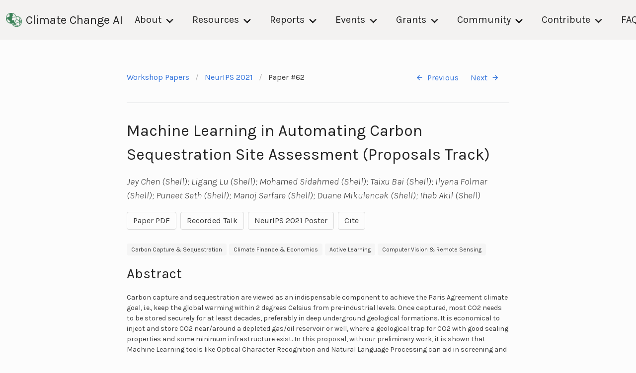

--- FILE ---
content_type: text/html; charset=utf-8
request_url: https://www.climatechange.ai/papers/neurips2021/62
body_size: 5982
content:
<!DOCTYPE html>
<html lang="en-US">
  <head>

    
      <script async src="https://www.googletagmanager.com/gtag/js?id=UA-142136893-1"></script>
      <script>
        window.dataLayer = window.dataLayer || [];
        function gtag(){dataLayer.push(arguments);}
        gtag('js', new Date());
        gtag('config', 'UA-142136893-1', { 'anonymize_ip': true });
      </script>
    
    <meta charset="UTF-8">

<!-- Begin Jekyll SEO tag v2.8.0 -->
<title>Machine Learning in Automating Carbon Sequestration Site Assessment | Climate Change AI</title>
<meta name="generator" content="Jekyll v3.10.0" />
<meta property="og:title" content="Machine Learning in Automating Carbon Sequestration Site Assessment" />
<meta property="og:locale" content="en_US" />
<meta name="description" content="Climate Change AI - NeurIPS 2021 Accepted Work" />
<meta property="og:description" content="Climate Change AI - NeurIPS 2021 Accepted Work" />
<link rel="canonical" href="https://www.climatechange.ai/papers/neurips2021/62" />
<meta property="og:url" content="https://www.climatechange.ai/papers/neurips2021/62" />
<meta property="og:site_name" content="Climate Change AI" />
<meta property="og:type" content="website" />
<meta name="twitter:card" content="summary" />
<meta property="twitter:title" content="Machine Learning in Automating Carbon Sequestration Site Assessment" />
<script type="application/ld+json">
{"@context":"https://schema.org","@type":"WebPage","description":"Climate Change AI - NeurIPS 2021 Accepted Work","headline":"Machine Learning in Automating Carbon Sequestration Site Assessment","url":"https://www.climatechange.ai/papers/neurips2021/62"}</script>
<!-- End Jekyll SEO tag -->

    <meta name="viewport" content="width=device-width, initial-scale=1">
    <meta name="theme-color" content="#157878">
    <meta name="apple-mobile-web-app-status-bar-style" content="black-translucent">

    
      <meta property="og:image" content="https://www.climatechange.ai/images/CCAI_social_share_image.png">
      <meta property="og:image:secure_url" content="https://www.climatechange.ai/images/CCAI_social_share_image.png">
      <meta property="og:image:type" content="image/png">
      <meta property="og:image:width" content="2400">
      <meta property="og:image:height" content="1260">
    

    
      
      
        
        
        <meta name="citation_title" content="Machine Learning in Automating Carbon Sequestration Site Assessment">
        
          <meta name="citation_author" content="Chen, Jay">
        
          <meta name="citation_author" content="Lu, Ligang">
        
          <meta name="citation_author" content="Sidahmed, Mohamed">
        
          <meta name="citation_author" content="Bai, Taixu">
        
          <meta name="citation_author" content="Folmar, Ilyana">
        
          <meta name="citation_author" content="Seth, Puneet">
        
          <meta name="citation_author" content="Sarfare, Manoj">
        
          <meta name="citation_author" content="Mikulencak, Duane">
        
          <meta name="citation_author" content="Akil, Ihab">
        
        <meta name="citation_conference_title" content="NeurIPS 2021 Workshop on Tackling Climate Change with Machine Learning">
        <meta name="citation_publication_date" content="2021/12/14">
        <meta name="citation_pdf_url" content="https://www.climatechange.ai/papers/neurips2021/62/paper.pdf">
        <meta name="citation_publisher" content="Climate Change AI">
      
    

    <meta property="og:type" content="website">

    <meta name="twitter:card" content="summary_large_image">
    <meta name="twitter:site" content="@ClimateChangeAI">

    <link rel="stylesheet" href="/assets/css/shared.css?v=bf859869d6669a14d6a8ed3499de5b92a75c3600">
    <link rel="stylesheet" href="/assets/css/style.css?v=bf859869d6669a14d6a8ed3499de5b92a75c3600">

    <link rel="stylesheet" href="/assets/css/materialdesignicons.min.css">
    <script src="/assets/js/jquery.min.js"></script>
  </head>
  <body>
    <nav class="navbar  is-fixed-top" role="navigation" aria-label="main navigation">
      <div class="navbar-brand">
        <a class="navbar-item" href="/">
          
          <img src="/images/CCAI logo_icon_green.png">
          
          Climate Change AI
        </a>

        <a role="button" class="navbar-burger burger" aria-label="menu" aria-expanded="false" data-target="navbar-menu">
          <span aria-hidden="true"></span>
          <span aria-hidden="true"></span>
          <span aria-hidden="true"></span>
        </a>
      </div>

      <div id="navbar-menu" class="navbar-menu">
        <div class="navbar-end">
          <div class="navbar-item has-dropdown is-hoverable">
            <a class="navbar-link" href="/about">
              About
            </a>

            <div class="navbar-dropdown">
              <a class="navbar-item" href="/about">
                Mission
              </a>
              <a class="navbar-item" href="/about#people">
                People
              </a>
               <a class="navbar-item" href="/about#press">
                Press
              </a>
               <a class="navbar-item" href="/partners">
                Partners
              </a>
               <a class="navbar-item" href="/code_of_conduct">
                Code of Conduct
              </a>
              <a class="navbar-item add-new-badge" href="/hiring">
                Job Opportunities
              </a>
            </div>
          </div>

          <div class="navbar-item has-dropdown is-hoverable">
            <a class="navbar-link" href="/reports/tccml" target="_blank">
              Resources
            </a>

            <div class="navbar-dropdown">
              <a class="navbar-item" href="/blog">
                CCAI Blog
              </a>
              <a class="navbar-item" href="/summaries">
                Interactive Summaries
              </a>
              <a class="navbar-item" href="/tutorials">
                Tutorials
              </a>
              <a class="navbar-item" href="https://www.youtube.com/c/ClimateChangeAI" target="_blank">
                YouTube Channel
              </a>
              <a class="navbar-item" href="https://wiki.climatechange.ai/" target="_blank">
                Resource Wiki
              </a>
              <a class="navbar-item" href="/papers">
                Accepted Workshop Papers
              </a>
              <a class="navbar-item" href="/newsletter">
                Newsletter
              </a>
              <a class="navbar-item add-new-badge" href="/dev/datagaps">
                Data Gaps (Beta)
              <a class="navbar-item" href="/subject_areas">
                Subject Areas
              </a>
            </div>
          </div>

          <div class="navbar-item has-dropdown is-hoverable">
            <a class="navbar-link" href="/reports/tccml">
              Reports
            </a>
            <div class="navbar-dropdown">
              <a class="navbar-item" href="/reports/tccml" target="_blank">
                Tackling Climate Change with ML
              </a>
              <a class="navbar-item" href="/reports/gpai" target="_blank">
                Global Partnership on AI Report
              </a>
              <a class="navbar-item add-new-badge" href="/reports/grandchallenges" target="_blank">
                Grand Challenges Report
              </a>
            </div>
          </div>

          <div class="navbar-item has-dropdown is-hoverable">
            <a class="navbar-link" href="/events">
              Events
            </a>

            <div class="navbar-dropdown">
              <a class="navbar-item add-new-badge" href="/events/ai_climate_institute">AI Climate Institute</a>
              <a class="navbar-item add-new-badge" href="/events/cop30">COP30</a>
              <a class="navbar-item" href="/events/neurips2025">NeurIPS 2025</a>
              <a class="navbar-item" href="/webinars">Discussion Seminars and Webinars</a>
              <!--<a class="navbar-item" href="/community-events">Community Events</a>-->
              <a class="navbar-item" href="/events#past-events">Past Events</a>
            </div>
          </div>

          <div class="navbar-item has-dropdown is-hoverable">
            <a class="navbar-link" href="/calls">
              Grants
            </a>

            <div class="navbar-dropdown">
              <a class="navbar-item add-new-badge" href="/innovation_grants">
                Innovation Grants Overview</a>
              <a class="navbar-item" href="/calls">Past Grant Calls</a>
            </div>
          </div>

          <div class="navbar-item has-dropdown is-hoverable">
            <a class="navbar-link" href="https://community.climatechange.ai/">
              Community
            </a>

            <div class="navbar-dropdown">
              <a class="navbar-item" target="_blank" href="https://community.climatechange.ai/">
                CCAI Community Platform
              </a>
              <a class="navbar-item" target="_blank" href="https://directory.climatechange.ai/">
                CCAI Directory
              </a>
            </div>
          </div>
          <div class="navbar-item has-dropdown is-hoverable">
            <a class="navbar-link" href="/">
              Contribute
            </a>

            <div class="navbar-dropdown">
              <a class="navbar-item add-new-badge" href="/contribute/core-team-application">
                Join CCAI Core Team
              </a>
              <!--<a class="navbar-item" target="_blank" href="/contribute">
                CCAI Volunteer Network
              </a>-->
              <a class="navbar-item" href="/sponsorships">
                Sponsorships
              </a>
            </div>
          </div>
          <a class="navbar-item" href="/faq">
            FAQ
          </a>
        </div>

      </div>
    </nav>

    <main id="content" class="main-content" role="main">
      



<nav class="breadcrumb" aria-label="breadcrumbs">
  <ul>
    <li><a href="/papers">Workshop Papers</a></li>

      <li><a href="/events/neurips2021">NeurIPS 2021</a></li>

    <li class="is-active"><a href="#" aria-current="page">Paper #62</a></li>

    <li class="next-prev">
      
        <a href="/papers/neurips2021/61">
          <span class="icon is-small">
            <i class="mdi mdi-arrow-left" aria-hidden="true"></i>
          </span>
          Previous
        </a>
      
      
        <a href="/papers/neurips2021/63">
          Next
          <span class="icon is-small">
            <i class="mdi mdi-arrow-right" aria-hidden="true"></i>
          </span>
        </a>
      
    </li>
  </ul>
</nav>
<hr>

<h2>Machine Learning in Automating Carbon Sequestration Site Assessment
  
    (Proposals Track)
  
  
</h2>

<p><em>Jay Chen (Shell); Ligang Lu (Shell); Mohamed Sidahmed (Shell); Taixu Bai (Shell); Ilyana Folmar (Shell); Puneet Seth (Shell); Manoj Sarfare (Shell); Duane Mikulencak (Shell); Ihab Akil (Shell)</em></p>

<div class='buttons'>
  

  
    <a href='https://ccai-papers.s3.us-east-1.amazonaws.com/neurips2021/62/paper.pdf' class='button' target='_blank'>Paper PDF</a>
  

  

  

  

  
    <a href='#recording' class='button'>Recorded Talk</a>
  

  
    <a href='https://neurips.cc/virtual/2021/poster/36189' class='button' target='_blank'>NeurIPS 2021 Poster</a>
  

  

  

  <a href='javascript:void(0)' class='button' id='cite-paper'>Cite</a>

  <script>
    $(document).ready(() => {
      const workshop = {"slug":"neurips2021","date":"2021/12/14","short_name":"NeurIPS 2021","papers":"neurips2021_papers","schedule":"neurips2021_schedule","completed":true,"conference_title":"NeurIPS 2021 Workshop on Tackling Climate Change with Machine Learning"};
      const paper = {"paper_title":"Machine Learning in Automating Carbon Sequestration Site Assessment","abstract":"Carbon capture and sequestration are viewed as an indispensable component to achieve the Paris Agreement climate goal, i.e., keep the global warming within 2 degrees Celsius from pre-industrial levels. Once captured, most CO2 needs to be stored securely for at least decades, preferably in deep underground geological formations. It is economical to inject and store CO2 near/around a depleted gas/oil reservoir or well, where a geological trap for CO2 with good sealing properties and some minimum infrastructure exist. In this proposal, with our preliminary work, it is shown that Machine Learning tools like Optical Character Recognition and Natural Language Processing can aid in screening and selection of injection sites for CO2 storage, facilitate identification of possible CO2 leakage paths in the subsurface, and assist in locating a depleted gas/oil well suitable for CO2 injection and long-term storage. The automated process based on ML tools can also drastically decrease the decision-making cycle time in site selection and assessment phase by reducing human effort. In the longer term, we expect ML tools like Deep Neural Networks to be utilized in CO2 storage monitoring, injection optimization etc. By injecting CO2 into a trapping geological underground formation in a safe and sustainable manner, the Energy industry can contribute substantially to reducing global warming and achieving the goals of the Paris Agreement by the end of this century.","q1_track":"Proposals","primary_contact_author_name":"Mohamed Sidahmed","primary_contact_author_email":"mohamed.sidahmed@shell.com","status":"Accept (Poster)","primary_subject_area":"Climate change -> Carbon capture and sequestration","secondary_subject_areas":"Climate change -> Climate finance and economics; Machine learning -> Active learning; Machine learning -> Computer vision and remote sensing","author_names":"Chen, Jay; Lu, Ligang; Sidahmed, Mohamed*; Bai, Taixu; Folmar, Ilyana; Seth, Puneet; Sarfare, Manoj; Mikulencak, Duane; Akil, Ihab","author_emails":"Jay.J.Chen@shell.com; Ligang.Lu@shell.com; mohamed.sidahmed@shell.com*; Taixu.Bai@shell.com; Ilyana.Folmar@shell.com; Puneet.Seth@shell.com; Manoj.Sarfare@shell.com; Duane.Mikulencak@shell.com; Ihab.I.Akil@shell.com","authors":"Jay Chen (Shell); Ligang Lu (Shell); Mohamed Sidahmed (Shell); Taixu Bai (Shell); Ilyana Folmar (Shell); Puneet Seth (Shell); Manoj Sarfare (Shell); Duane Mikulencak (Shell); Ihab Akil (Shell)","cmt_id":10,"poster_sessions":["20:15-21:00 UTC"],"is_spotlight":false,"subject_areas":["Carbon capture and sequestration","Climate finance and economics","Active learning","Computer vision and remote sensing"],"id":62,"prev_paper_id":61,"next_paper_id":63,"conference_id":"36189","conference_link":"https://neurips.cc/virtual/2021/poster/36189","paper_path":"https://ccai-papers.s3.us-east-1.amazonaws.com/neurips2021/62/paper.pdf","slideslive_id":"38971403","tags":["carbon_capture_sequestration","climate_finance_economics","active_learning","computer_vision_remote_sensing"]};
      let authors;
      if (paper.author_names) {
        authors = paper.author_names.replace('*', '').split('; ');
      } else {
        authors = paper.authors.replace('*', '').split('; ');
        authors = authors.map(a => a.split(' (')[0]);
        authors = authors.map(a => {
          const parts = a.split(/\s+/);
          const lastName = parts[parts.length-1];
          const initNames = parts.slice(0,parts.length-1);
          return `${lastName}, ${initNames.join(' ')}`;
        });
      }
      const year = workshop.date.split('/')[0];

      const firstAuthor = authors[0].split(', ')[0];
      const firstWord = paper.paper_title.split(' ')[0].replace(/[^\w]/g, '');
      const label = `${firstAuthor}${year}${firstWord}`.toLowerCase();

      let bibtex = `@inproceedings{${label},\n`;
      bibtex += `  title={${paper.paper_title}},\n`;
      bibtex += `  author={${authors.join(' and ')}},\n`;
      bibtex += `  booktitle={${workshop.conference_title}},\n`;
      bibtex += `  url={${location.href}},\n`;
      bibtex += `  year={${year}}\n`;
      bibtex += "}";

      $('#citation').html(bibtex);

      $('#cite-paper').click(() => {
        $('#citation-modal').addClass('is-active');

        if (window.getSelection) {
          var selection = window.getSelection();
          var range = document.createRange();
          range.selectNodeContents(document.getElementById('citation'));
          selection.removeAllRanges();
          selection.addRange(range);
        }

        navigator.clipboard.writeText(bibtex);
      });

      $('.modal-background, .modal-close').click(() => {
        $('#citation-modal').removeClass('is-active');
      });
    });
  </script>
</div>

<div class='modal' id='citation-modal'>
  <div class='modal-background'></div>
  <div class='modal-content'>
    <div class='box'>
      <pre id='citation'>
      </pre>
    </div>
  </div>
  <button class="modal-close is-large" aria-label="close"></button>
</div>


  
    <a class='tag is-light topical' href='/subject_areas/carbon_capture_sequestration'>Carbon Capture & Sequestration</a>
  
    <a class='tag is-light topical' href='/subject_areas/climate_finance_economics'>Climate Finance & Economics</a>
  
    <a class='tag is-light topical' href='/subject_areas/active_learning'>Active Learning</a>
  
    <a class='tag is-light topical' href='/subject_areas/computer_vision_remote_sensing'>Computer Vision & Remote Sensing</a>
  


<h3 id='abstract' class='abstract-header'>Abstract</h3>
<p class='abstract-text'>Carbon capture and sequestration are viewed as an indispensable component to achieve the Paris Agreement climate goal, i.e., keep the global warming within 2 degrees Celsius from pre-industrial levels. Once captured, most CO2 needs to be stored securely for at least decades, preferably in deep underground geological formations. It is economical to inject and store CO2 near/around a depleted gas/oil reservoir or well, where a geological trap for CO2 with good sealing properties and some minimum infrastructure exist. In this proposal, with our preliminary work, it is shown that Machine Learning tools like Optical Character Recognition and Natural Language Processing can aid in screening and selection of injection sites for CO2 storage, facilitate identification of possible CO2 leakage paths in the subsurface, and assist in locating a depleted gas/oil well suitable for CO2 injection and long-term storage. The automated process based on ML tools can also drastically decrease the decision-making cycle time in site selection and assessment phase by reducing human effort. In the longer term, we expect ML tools like Deep Neural Networks to be utilized in CO2 storage monitoring, injection optimization etc. By injecting CO2 into a trapping geological underground formation in a safe and sustainable manner, the Energy industry can contribute substantially to reducing global warming and achieving the goals of the Paris Agreement by the end of this century.</p>


  <h3 id='recording'>Recorded Talk (<a href="https://slideslive.com/38971403" target="_blank">direct link</a>)</h3>

  <div id="presentation-embed-38971403" class="slp"></div>
  <div id='status-message'>
    <em>Loading&hellip;</em>
  </div>

  <script src='https://slideslive.com/embed_presentation.js'></script>
  <script>
    const sle = new SlidesLiveEmbed("presentation-embed-38971403", {
      presentationId: '38971403',
      autoPlay: false, // change to true to autoplay the embedded presentation
      verticalEnabled: true,
      allowHiddenControlsWhenPaused: true,
      zoomRatio: 0.25,
      hideTitle: true,
      startTime: ''
    });
    sle.addCallback("error", (err) => {
      document.getElementById('status-message').innerHTML = "<em>Error loading video -- try a <a href='https://slideslive.com/38971403' target='_blank'>direct link</a> instead!</em>";
    });
    sle.addCallback("onError", (err) => {
      document.getElementById('status-message').innerHTML = "<em>Error loading video -- try a <a href='https://slideslive.com/38971403' target='_blank'>direct link</a> instead!</em>";
    });
    sle.addCallback("load", () => {
      document.getElementById('status-message').innerHTML = "";
    });
    sle.addCallback("onLoad", () => {
      document.getElementById('status-message').innerHTML = "";
    });
  </script>


<script>
    MathJax = {
      tex: {
        inlineMath: [['$', '$'], ['\\(', '\\)']]
      },
      svg: {
        fontCache: 'global'
      }
    };
</script>
<script type="text/javascript" id="MathJax-script" async src="https://cdn.jsdelivr.net/npm/mathjax@3/es5/tex-svg.js"></script>

    </main>

    <footer class="site-footer">
      <span class="site-footer-credits">
        <svg width="33" height="29" viewBox="0 0 33 29" fill="none" xmlns="http://www.w3.org/2000/svg">
          <path d="M9.16667 25.375C7.7 25.375 6.23333 24.1063 5.5 23.5625C1.83333 21.025 0.733333 20.1188 0 19.575V27.1875C0 28.1883 0.82099 29 1.83333 29H16.5C17.5123 29 18.3333 28.1883 18.3333 27.1875V19.575C17.6 20.1188 16.5 21.025 12.8333 23.5625C12.1 24.1063 10.6333 25.375 9.16667 25.375ZM16.5 14.5H1.83333C0.82099 14.5 0 15.3117 0 16.3125V17.2188C1.46667 18.3063 1.28333 18.3062 6.6 22.1125C7.15 22.475 8.25 23.5625 9.16667 23.5625C10.0833 23.5625 11.1833 22.475 11.7333 22.2938C17.05 18.4875 16.8667 18.4875 18.3333 17.4V16.3125C18.3333 15.3117 17.5123 14.5 16.5 14.5ZM31.1667 9.0625H12.8333C11.821 9.0625 11 9.87416 11 10.875V12.6875H16.5C18.4027 12.6875 19.9713 14.1273 20.1501 15.9625L20.1667 15.95V19.7563V23.5625H31.1667C32.179 23.5625 33 22.7508 33 21.75V10.875C33 9.87416 32.179 9.0625 31.1667 9.0625ZM29.3333 16.3125H25.6667V12.6875H29.3333V16.3125ZM9.16667 10.875C9.16667 8.87615 10.8115 7.25 12.8333 7.25H25.6667V1.8125C25.6667 0.81166 24.8457 0 23.8333 0H5.5C4.48766 0 3.66667 0.81166 3.66667 1.8125V12.6875H9.16667V10.875Z" fill="#161515"/>
        </svg>
        <a href="mailto:info@climatechange.ai">info@climatechange.ai</a>
      </span>

      <div class="site-footer-links">
        <a href="https://www.youtube.com/c/ClimateChangeAI" target="_blank" class='site-footer__media-link'>
          <span class="icon">
            <i class="mdi mdi-youtube" aria-hidden="true"></i>
          </span>
        </a>

        <a href="https://www.linkedin.com/company/climatechangeai" target="_blank" class='site-footer__media-link'>
          <span class="icon">
            <i class="mdi mdi-linkedin" aria-hidden="true"></i>
          </span>
        </a>

        <a href="https://www.facebook.com/climatechangeai" target="_blank" class='site-footer__media-link'>
          <span class="icon">
            <i class="mdi mdi-facebook" aria-hidden="true"></i>
          </span>
        </a>

        <a href="https://twitter.com/climatechangeai" target="_blank" class='site-footer__media-link'>
          <span class="icon">
            <i class="mdi mdi-twitter" aria-hidden="true"></i>
          </span>
        </a>
      </div>

    </footer>
  </body>

  <script>
    $(document).ready(function() {
      $(".navbar-burger").click(function() {
        $(".navbar-burger").toggleClass("is-active");
        $(".navbar-menu").toggleClass("is-active");
      });
    });
  </script>

  <script>
    $(document).ready(function() {
      $(document).on('click', '.collapsible-header', function(ev) {
        var h = $(ev.currentTarget);
        h.closest('.collapsible').toggleClass('is-expanded');
      });

      Array.from(document.getElementsByClassName('add-new-badge')).forEach((el) => {
        $(el).append(`&nbsp;<span class='tag is-info'>new!</a>`);
      });
    });
  </script>
</html>
